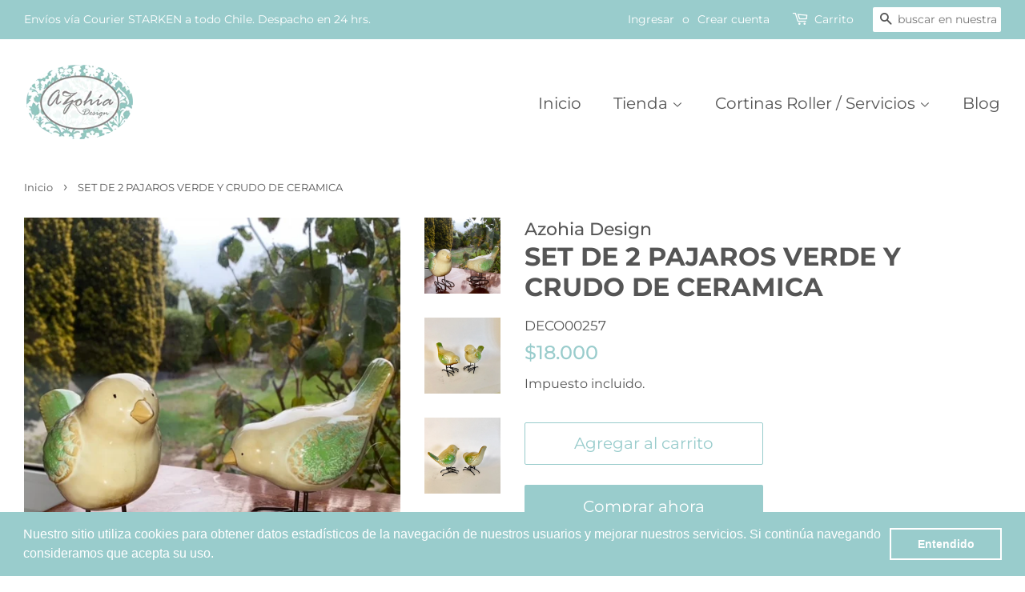

--- FILE ---
content_type: text/html; charset=utf-8
request_url: https://www.azohiadesign.cl/products/set-de-2-pajaros-verde-y-crudo-de-ceramica-con-patas-negras-de-11-5-x-7-x-4-5-cm-ac152
body_size: 18409
content:
<!doctype html>
<html class="no-js">
<head><!--Content in content_for_header -->
<!--LayoutHub-Embed--><meta name="layouthub" /><link rel="stylesheet" href="https://fonts.googleapis.com/css?display=swap&family=Montserrat:100,200,300,400,500,600,700,800,900" /><link rel="stylesheet" type="text/css" href="[data-uri]" media="all">
<!--LH--><!--/LayoutHub-Embed--><!-- Basic page needs ================================================== -->
  <meta charset="utf-8">
  <meta http-equiv="X-UA-Compatible" content="IE=edge,chrome=1">
  <meta name="google-site-verification" content="425jpf9zaJN8vfr2ignkPs-DZ-pUJsxfjJyhxYh886w" />

  
  <link rel="shortcut icon" href="//www.azohiadesign.cl/cdn/shop/files/fav-azohia_32x32.png?v=1613719092" type="image/png" />
  
  
  <!-- Google Tag Manager -->
<script>(function(w,d,s,l,i){w[l]=w[l]||[];w[l].push({'gtm.start':
new Date().getTime(),event:'gtm.js'});var f=d.getElementsByTagName(s)[0],
j=d.createElement(s),dl=l!='dataLayer'?'&l='+l:'';j.async=true;j.src=
'https://www.googletagmanager.com/gtm.js?id='+i+dl;f.parentNode.insertBefore(j,f);
})(window,document,'script','dataLayer','GTM-K65T74S');</script>
<!-- End Google Tag Manager -->
  <meta name="google-site-verification" content="wUvnXwy8gK3Sy5xWMbDdAinCV3ZIRnkoqYWaVOYjoxA" />

  <!-- Title and description ================================================== -->
  <title>
  SET DE 2 PAJAROS VERDE Y CRUDO DE CERAMICA &ndash; Azohia Design
  </title>

  
  <meta name="description" content="﻿Set de 2 pájaros verde y crudo de cerámica con patas negras. Dimensiones: 12 cm de largo x 7 cm de ancho x 11.5 cm de alto c/u">
  

  <!-- Social meta ================================================== -->
  <!-- /snippets/social-meta-tags.liquid -->




<meta property="og:site_name" content="Azohia Design">
<meta property="og:url" content="https://www.azohiadesign.cl/products/set-de-2-pajaros-verde-y-crudo-de-ceramica-con-patas-negras-de-11-5-x-7-x-4-5-cm-ac152">
<meta property="og:title" content="SET DE 2 PAJAROS VERDE Y CRUDO DE CERAMICA">
<meta property="og:type" content="product">
<meta property="og:description" content="﻿Set de 2 pájaros verde y crudo de cerámica con patas negras. Dimensiones: 12 cm de largo x 7 cm de ancho x 11.5 cm de alto c/u">

  <meta property="og:price:amount" content="18.000">
  <meta property="og:price:currency" content="CLP">

<meta property="og:image" content="http://www.azohiadesign.cl/cdn/shop/products/image_3d68da0d-2dd6-4d8e-bf67-7be102af59e3_1200x1200.jpg?v=1650840400"><meta property="og:image" content="http://www.azohiadesign.cl/cdn/shop/products/DECO00257-1_1200x1200.jpg?v=1650840400"><meta property="og:image" content="http://www.azohiadesign.cl/cdn/shop/products/DECO00257-3_1200x1200.jpg?v=1650840400">
<meta property="og:image:secure_url" content="https://www.azohiadesign.cl/cdn/shop/products/image_3d68da0d-2dd6-4d8e-bf67-7be102af59e3_1200x1200.jpg?v=1650840400"><meta property="og:image:secure_url" content="https://www.azohiadesign.cl/cdn/shop/products/DECO00257-1_1200x1200.jpg?v=1650840400"><meta property="og:image:secure_url" content="https://www.azohiadesign.cl/cdn/shop/products/DECO00257-3_1200x1200.jpg?v=1650840400">


<meta name="twitter:card" content="summary_large_image">
<meta name="twitter:title" content="SET DE 2 PAJAROS VERDE Y CRUDO DE CERAMICA">
<meta name="twitter:description" content="﻿Set de 2 pájaros verde y crudo de cerámica con patas negras. Dimensiones: 12 cm de largo x 7 cm de ancho x 11.5 cm de alto c/u">


  <!-- Helpers ================================================== -->
  <link rel="canonical" href="https://www.azohiadesign.cl/products/set-de-2-pajaros-verde-y-crudo-de-ceramica-con-patas-negras-de-11-5-x-7-x-4-5-cm-ac152">
  <meta name="viewport" content="width=device-width,initial-scale=1">
  <meta name="theme-color" content="#99cccc">

  <!-- CSS ================================================== -->
  <link href="//www.azohiadesign.cl/cdn/shop/t/2/assets/timber.scss.css?v=181831061523008582711764316503" rel="stylesheet" type="text/css" media="all" />
  <link href="//www.azohiadesign.cl/cdn/shop/t/2/assets/theme.scss.css?v=56205455022152915381764316503" rel="stylesheet" type="text/css" media="all" />

    
  <script>
    window.theme = window.theme || {};

    var theme = {
      strings: {
        addToCart: "Agregar al carrito",
        soldOut: "Agotado",
        unavailable: "No disponible",
        zoomClose: "Cerrar (esc)",
        zoomPrev: "Anterior (tecla de flecha izquierda)",
        zoomNext: "Siguiente (tecla de flecha derecha)",
        addressError: "No se puede encontrar esa dirección",
        addressNoResults: "No results for that address",
        addressQueryLimit: "Se ha excedido el límite de uso de la API de Google . Considere la posibilidad de actualizar a un \u003ca href=\"https:\/\/developers.google.com\/maps\/premium\/usage-limits\"\u003ePlan Premium\u003c\/a\u003e.",
        authError: "Hubo un problema de autenticación con su cuenta de Google Maps API."
      },
      settings: {
        // Adding some settings to allow the editor to update correctly when they are changed
        enableWideLayout: true,
        typeAccentTransform: false,
        typeAccentSpacing: false,
        baseFontSize: '17px',
        headerBaseFontSize: '32px',
        accentFontSize: '20px'
      },
      variables: {
        mediaQueryMedium: 'screen and (max-width: 768px)',
        bpSmall: false
      },
      moneyFormat: "${{amount_no_decimals_with_comma_separator}}"
    }

    document.documentElement.className = document.documentElement.className.replace('no-js', 'supports-js');
  </script>

  <!-- Header hook for plugins ================================================== -->
  <script>window.performance && window.performance.mark && window.performance.mark('shopify.content_for_header.start');</script><meta name="google-site-verification" content="wUvnXwy8gK3Sy5xWMbDdAinCV3ZIRnkoqYWaVOYjoxA">
<meta name="facebook-domain-verification" content="8fcc2384uf6qtocdmqd5sjnkt7xtfh">
<meta name="facebook-domain-verification" content="8ri39ylqn8h01u5umzezm4x9al8lm9">
<meta id="shopify-digital-wallet" name="shopify-digital-wallet" content="/31666667564/digital_wallets/dialog">
<link rel="alternate" type="application/json+oembed" href="https://www.azohiadesign.cl/products/set-de-2-pajaros-verde-y-crudo-de-ceramica-con-patas-negras-de-11-5-x-7-x-4-5-cm-ac152.oembed">
<script async="async" src="/checkouts/internal/preloads.js?locale=es-CL"></script>
<script id="shopify-features" type="application/json">{"accessToken":"fa833a9094cb9f557eda7c0e8457f268","betas":["rich-media-storefront-analytics"],"domain":"www.azohiadesign.cl","predictiveSearch":true,"shopId":31666667564,"locale":"es"}</script>
<script>var Shopify = Shopify || {};
Shopify.shop = "azohia-design.myshopify.com";
Shopify.locale = "es";
Shopify.currency = {"active":"CLP","rate":"1.0"};
Shopify.country = "CL";
Shopify.theme = {"name":"Minimal","id":89461162028,"schema_name":"Minimal","schema_version":"11.7.8","theme_store_id":380,"role":"main"};
Shopify.theme.handle = "null";
Shopify.theme.style = {"id":null,"handle":null};
Shopify.cdnHost = "www.azohiadesign.cl/cdn";
Shopify.routes = Shopify.routes || {};
Shopify.routes.root = "/";</script>
<script type="module">!function(o){(o.Shopify=o.Shopify||{}).modules=!0}(window);</script>
<script>!function(o){function n(){var o=[];function n(){o.push(Array.prototype.slice.apply(arguments))}return n.q=o,n}var t=o.Shopify=o.Shopify||{};t.loadFeatures=n(),t.autoloadFeatures=n()}(window);</script>
<script id="shop-js-analytics" type="application/json">{"pageType":"product"}</script>
<script defer="defer" async type="module" src="//www.azohiadesign.cl/cdn/shopifycloud/shop-js/modules/v2/client.init-shop-cart-sync_2Gr3Q33f.es.esm.js"></script>
<script defer="defer" async type="module" src="//www.azohiadesign.cl/cdn/shopifycloud/shop-js/modules/v2/chunk.common_noJfOIa7.esm.js"></script>
<script defer="defer" async type="module" src="//www.azohiadesign.cl/cdn/shopifycloud/shop-js/modules/v2/chunk.modal_Deo2FJQo.esm.js"></script>
<script type="module">
  await import("//www.azohiadesign.cl/cdn/shopifycloud/shop-js/modules/v2/client.init-shop-cart-sync_2Gr3Q33f.es.esm.js");
await import("//www.azohiadesign.cl/cdn/shopifycloud/shop-js/modules/v2/chunk.common_noJfOIa7.esm.js");
await import("//www.azohiadesign.cl/cdn/shopifycloud/shop-js/modules/v2/chunk.modal_Deo2FJQo.esm.js");

  window.Shopify.SignInWithShop?.initShopCartSync?.({"fedCMEnabled":true,"windoidEnabled":true});

</script>
<script>(function() {
  var isLoaded = false;
  function asyncLoad() {
    if (isLoaded) return;
    isLoaded = true;
    var urls = ["https:\/\/cdn.shopify.com\/s\/files\/1\/0316\/6666\/7564\/t\/2\/assets\/booster_eu_cookie_31666667564.js?v=1586208429\u0026shop=azohia-design.myshopify.com","https:\/\/app.layouthub.com\/shopify\/layouthub.js?shop=azohia-design.myshopify.com"];
    for (var i = 0; i < urls.length; i++) {
      var s = document.createElement('script');
      s.type = 'text/javascript';
      s.async = true;
      s.src = urls[i];
      var x = document.getElementsByTagName('script')[0];
      x.parentNode.insertBefore(s, x);
    }
  };
  if(window.attachEvent) {
    window.attachEvent('onload', asyncLoad);
  } else {
    window.addEventListener('load', asyncLoad, false);
  }
})();</script>
<script id="__st">var __st={"a":31666667564,"offset":-10800,"reqid":"c1a5c180-b1b3-4c11-be37-4e9f9ea1ab51-1769420146","pageurl":"www.azohiadesign.cl\/products\/set-de-2-pajaros-verde-y-crudo-de-ceramica-con-patas-negras-de-11-5-x-7-x-4-5-cm-ac152","u":"ab135064567a","p":"product","rtyp":"product","rid":6562470559788};</script>
<script>window.ShopifyPaypalV4VisibilityTracking = true;</script>
<script id="captcha-bootstrap">!function(){'use strict';const t='contact',e='account',n='new_comment',o=[[t,t],['blogs',n],['comments',n],[t,'customer']],c=[[e,'customer_login'],[e,'guest_login'],[e,'recover_customer_password'],[e,'create_customer']],r=t=>t.map((([t,e])=>`form[action*='/${t}']:not([data-nocaptcha='true']) input[name='form_type'][value='${e}']`)).join(','),a=t=>()=>t?[...document.querySelectorAll(t)].map((t=>t.form)):[];function s(){const t=[...o],e=r(t);return a(e)}const i='password',u='form_key',d=['recaptcha-v3-token','g-recaptcha-response','h-captcha-response',i],f=()=>{try{return window.sessionStorage}catch{return}},m='__shopify_v',_=t=>t.elements[u];function p(t,e,n=!1){try{const o=window.sessionStorage,c=JSON.parse(o.getItem(e)),{data:r}=function(t){const{data:e,action:n}=t;return t[m]||n?{data:e,action:n}:{data:t,action:n}}(c);for(const[e,n]of Object.entries(r))t.elements[e]&&(t.elements[e].value=n);n&&o.removeItem(e)}catch(o){console.error('form repopulation failed',{error:o})}}const l='form_type',E='cptcha';function T(t){t.dataset[E]=!0}const w=window,h=w.document,L='Shopify',v='ce_forms',y='captcha';let A=!1;((t,e)=>{const n=(g='f06e6c50-85a8-45c8-87d0-21a2b65856fe',I='https://cdn.shopify.com/shopifycloud/storefront-forms-hcaptcha/ce_storefront_forms_captcha_hcaptcha.v1.5.2.iife.js',D={infoText:'Protegido por hCaptcha',privacyText:'Privacidad',termsText:'Términos'},(t,e,n)=>{const o=w[L][v],c=o.bindForm;if(c)return c(t,g,e,D).then(n);var r;o.q.push([[t,g,e,D],n]),r=I,A||(h.body.append(Object.assign(h.createElement('script'),{id:'captcha-provider',async:!0,src:r})),A=!0)});var g,I,D;w[L]=w[L]||{},w[L][v]=w[L][v]||{},w[L][v].q=[],w[L][y]=w[L][y]||{},w[L][y].protect=function(t,e){n(t,void 0,e),T(t)},Object.freeze(w[L][y]),function(t,e,n,w,h,L){const[v,y,A,g]=function(t,e,n){const i=e?o:[],u=t?c:[],d=[...i,...u],f=r(d),m=r(i),_=r(d.filter((([t,e])=>n.includes(e))));return[a(f),a(m),a(_),s()]}(w,h,L),I=t=>{const e=t.target;return e instanceof HTMLFormElement?e:e&&e.form},D=t=>v().includes(t);t.addEventListener('submit',(t=>{const e=I(t);if(!e)return;const n=D(e)&&!e.dataset.hcaptchaBound&&!e.dataset.recaptchaBound,o=_(e),c=g().includes(e)&&(!o||!o.value);(n||c)&&t.preventDefault(),c&&!n&&(function(t){try{if(!f())return;!function(t){const e=f();if(!e)return;const n=_(t);if(!n)return;const o=n.value;o&&e.removeItem(o)}(t);const e=Array.from(Array(32),(()=>Math.random().toString(36)[2])).join('');!function(t,e){_(t)||t.append(Object.assign(document.createElement('input'),{type:'hidden',name:u})),t.elements[u].value=e}(t,e),function(t,e){const n=f();if(!n)return;const o=[...t.querySelectorAll(`input[type='${i}']`)].map((({name:t})=>t)),c=[...d,...o],r={};for(const[a,s]of new FormData(t).entries())c.includes(a)||(r[a]=s);n.setItem(e,JSON.stringify({[m]:1,action:t.action,data:r}))}(t,e)}catch(e){console.error('failed to persist form',e)}}(e),e.submit())}));const S=(t,e)=>{t&&!t.dataset[E]&&(n(t,e.some((e=>e===t))),T(t))};for(const o of['focusin','change'])t.addEventListener(o,(t=>{const e=I(t);D(e)&&S(e,y())}));const B=e.get('form_key'),M=e.get(l),P=B&&M;t.addEventListener('DOMContentLoaded',(()=>{const t=y();if(P)for(const e of t)e.elements[l].value===M&&p(e,B);[...new Set([...A(),...v().filter((t=>'true'===t.dataset.shopifyCaptcha))])].forEach((e=>S(e,t)))}))}(h,new URLSearchParams(w.location.search),n,t,e,['guest_login'])})(!0,!0)}();</script>
<script integrity="sha256-4kQ18oKyAcykRKYeNunJcIwy7WH5gtpwJnB7kiuLZ1E=" data-source-attribution="shopify.loadfeatures" defer="defer" src="//www.azohiadesign.cl/cdn/shopifycloud/storefront/assets/storefront/load_feature-a0a9edcb.js" crossorigin="anonymous"></script>
<script data-source-attribution="shopify.dynamic_checkout.dynamic.init">var Shopify=Shopify||{};Shopify.PaymentButton=Shopify.PaymentButton||{isStorefrontPortableWallets:!0,init:function(){window.Shopify.PaymentButton.init=function(){};var t=document.createElement("script");t.src="https://www.azohiadesign.cl/cdn/shopifycloud/portable-wallets/latest/portable-wallets.es.js",t.type="module",document.head.appendChild(t)}};
</script>
<script data-source-attribution="shopify.dynamic_checkout.buyer_consent">
  function portableWalletsHideBuyerConsent(e){var t=document.getElementById("shopify-buyer-consent"),n=document.getElementById("shopify-subscription-policy-button");t&&n&&(t.classList.add("hidden"),t.setAttribute("aria-hidden","true"),n.removeEventListener("click",e))}function portableWalletsShowBuyerConsent(e){var t=document.getElementById("shopify-buyer-consent"),n=document.getElementById("shopify-subscription-policy-button");t&&n&&(t.classList.remove("hidden"),t.removeAttribute("aria-hidden"),n.addEventListener("click",e))}window.Shopify?.PaymentButton&&(window.Shopify.PaymentButton.hideBuyerConsent=portableWalletsHideBuyerConsent,window.Shopify.PaymentButton.showBuyerConsent=portableWalletsShowBuyerConsent);
</script>
<script>
  function portableWalletsCleanup(e){e&&e.src&&console.error("Failed to load portable wallets script "+e.src);var t=document.querySelectorAll("shopify-accelerated-checkout .shopify-payment-button__skeleton, shopify-accelerated-checkout-cart .wallet-cart-button__skeleton"),e=document.getElementById("shopify-buyer-consent");for(let e=0;e<t.length;e++)t[e].remove();e&&e.remove()}function portableWalletsNotLoadedAsModule(e){e instanceof ErrorEvent&&"string"==typeof e.message&&e.message.includes("import.meta")&&"string"==typeof e.filename&&e.filename.includes("portable-wallets")&&(window.removeEventListener("error",portableWalletsNotLoadedAsModule),window.Shopify.PaymentButton.failedToLoad=e,"loading"===document.readyState?document.addEventListener("DOMContentLoaded",window.Shopify.PaymentButton.init):window.Shopify.PaymentButton.init())}window.addEventListener("error",portableWalletsNotLoadedAsModule);
</script>

<script type="module" src="https://www.azohiadesign.cl/cdn/shopifycloud/portable-wallets/latest/portable-wallets.es.js" onError="portableWalletsCleanup(this)" crossorigin="anonymous"></script>
<script nomodule>
  document.addEventListener("DOMContentLoaded", portableWalletsCleanup);
</script>

<link id="shopify-accelerated-checkout-styles" rel="stylesheet" media="screen" href="https://www.azohiadesign.cl/cdn/shopifycloud/portable-wallets/latest/accelerated-checkout-backwards-compat.css" crossorigin="anonymous">
<style id="shopify-accelerated-checkout-cart">
        #shopify-buyer-consent {
  margin-top: 1em;
  display: inline-block;
  width: 100%;
}

#shopify-buyer-consent.hidden {
  display: none;
}

#shopify-subscription-policy-button {
  background: none;
  border: none;
  padding: 0;
  text-decoration: underline;
  font-size: inherit;
  cursor: pointer;
}

#shopify-subscription-policy-button::before {
  box-shadow: none;
}

      </style>

<script>window.performance && window.performance.mark && window.performance.mark('shopify.content_for_header.end');</script>
 

  <script src="//www.azohiadesign.cl/cdn/shop/t/2/assets/jquery-2.2.3.min.js?v=58211863146907186831583183183" type="text/javascript"></script>

  <script src="//www.azohiadesign.cl/cdn/shop/t/2/assets/lazysizes.min.js?v=155223123402716617051583183183" async="async"></script>

  
  

<!-- Hotjar Tracking Code for https://www.azohiadesign.cl/ -->
<script>
    (function(h,o,t,j,a,r){
        h.hj=h.hj||function(){(h.hj.q=h.hj.q||[]).push(arguments)};
        h._hjSettings={hjid:1821076,hjsv:6};
        a=o.getElementsByTagName('head')[0];
        r=o.createElement('script');r.async=1;
        r.src=t+h._hjSettings.hjid+j+h._hjSettings.hjsv;
        a.appendChild(r);
    })(window,document,'https://static.hotjar.com/c/hotjar-','.js?sv=');
</script>  
 
  
<script src="https://cdn.shopify.com/extensions/8d2c31d3-a828-4daf-820f-80b7f8e01c39/nova-eu-cookie-bar-gdpr-4/assets/nova-cookie-app-embed.js" type="text/javascript" defer="defer"></script>
<link href="https://cdn.shopify.com/extensions/8d2c31d3-a828-4daf-820f-80b7f8e01c39/nova-eu-cookie-bar-gdpr-4/assets/nova-cookie.css" rel="stylesheet" type="text/css" media="all">
<link href="https://monorail-edge.shopifysvc.com" rel="dns-prefetch">
<script>(function(){if ("sendBeacon" in navigator && "performance" in window) {try {var session_token_from_headers = performance.getEntriesByType('navigation')[0].serverTiming.find(x => x.name == '_s').description;} catch {var session_token_from_headers = undefined;}var session_cookie_matches = document.cookie.match(/_shopify_s=([^;]*)/);var session_token_from_cookie = session_cookie_matches && session_cookie_matches.length === 2 ? session_cookie_matches[1] : "";var session_token = session_token_from_headers || session_token_from_cookie || "";function handle_abandonment_event(e) {var entries = performance.getEntries().filter(function(entry) {return /monorail-edge.shopifysvc.com/.test(entry.name);});if (!window.abandonment_tracked && entries.length === 0) {window.abandonment_tracked = true;var currentMs = Date.now();var navigation_start = performance.timing.navigationStart;var payload = {shop_id: 31666667564,url: window.location.href,navigation_start,duration: currentMs - navigation_start,session_token,page_type: "product"};window.navigator.sendBeacon("https://monorail-edge.shopifysvc.com/v1/produce", JSON.stringify({schema_id: "online_store_buyer_site_abandonment/1.1",payload: payload,metadata: {event_created_at_ms: currentMs,event_sent_at_ms: currentMs}}));}}window.addEventListener('pagehide', handle_abandonment_event);}}());</script>
<script id="web-pixels-manager-setup">(function e(e,d,r,n,o){if(void 0===o&&(o={}),!Boolean(null===(a=null===(i=window.Shopify)||void 0===i?void 0:i.analytics)||void 0===a?void 0:a.replayQueue)){var i,a;window.Shopify=window.Shopify||{};var t=window.Shopify;t.analytics=t.analytics||{};var s=t.analytics;s.replayQueue=[],s.publish=function(e,d,r){return s.replayQueue.push([e,d,r]),!0};try{self.performance.mark("wpm:start")}catch(e){}var l=function(){var e={modern:/Edge?\/(1{2}[4-9]|1[2-9]\d|[2-9]\d{2}|\d{4,})\.\d+(\.\d+|)|Firefox\/(1{2}[4-9]|1[2-9]\d|[2-9]\d{2}|\d{4,})\.\d+(\.\d+|)|Chrom(ium|e)\/(9{2}|\d{3,})\.\d+(\.\d+|)|(Maci|X1{2}).+ Version\/(15\.\d+|(1[6-9]|[2-9]\d|\d{3,})\.\d+)([,.]\d+|)( \(\w+\)|)( Mobile\/\w+|) Safari\/|Chrome.+OPR\/(9{2}|\d{3,})\.\d+\.\d+|(CPU[ +]OS|iPhone[ +]OS|CPU[ +]iPhone|CPU IPhone OS|CPU iPad OS)[ +]+(15[._]\d+|(1[6-9]|[2-9]\d|\d{3,})[._]\d+)([._]\d+|)|Android:?[ /-](13[3-9]|1[4-9]\d|[2-9]\d{2}|\d{4,})(\.\d+|)(\.\d+|)|Android.+Firefox\/(13[5-9]|1[4-9]\d|[2-9]\d{2}|\d{4,})\.\d+(\.\d+|)|Android.+Chrom(ium|e)\/(13[3-9]|1[4-9]\d|[2-9]\d{2}|\d{4,})\.\d+(\.\d+|)|SamsungBrowser\/([2-9]\d|\d{3,})\.\d+/,legacy:/Edge?\/(1[6-9]|[2-9]\d|\d{3,})\.\d+(\.\d+|)|Firefox\/(5[4-9]|[6-9]\d|\d{3,})\.\d+(\.\d+|)|Chrom(ium|e)\/(5[1-9]|[6-9]\d|\d{3,})\.\d+(\.\d+|)([\d.]+$|.*Safari\/(?![\d.]+ Edge\/[\d.]+$))|(Maci|X1{2}).+ Version\/(10\.\d+|(1[1-9]|[2-9]\d|\d{3,})\.\d+)([,.]\d+|)( \(\w+\)|)( Mobile\/\w+|) Safari\/|Chrome.+OPR\/(3[89]|[4-9]\d|\d{3,})\.\d+\.\d+|(CPU[ +]OS|iPhone[ +]OS|CPU[ +]iPhone|CPU IPhone OS|CPU iPad OS)[ +]+(10[._]\d+|(1[1-9]|[2-9]\d|\d{3,})[._]\d+)([._]\d+|)|Android:?[ /-](13[3-9]|1[4-9]\d|[2-9]\d{2}|\d{4,})(\.\d+|)(\.\d+|)|Mobile Safari.+OPR\/([89]\d|\d{3,})\.\d+\.\d+|Android.+Firefox\/(13[5-9]|1[4-9]\d|[2-9]\d{2}|\d{4,})\.\d+(\.\d+|)|Android.+Chrom(ium|e)\/(13[3-9]|1[4-9]\d|[2-9]\d{2}|\d{4,})\.\d+(\.\d+|)|Android.+(UC? ?Browser|UCWEB|U3)[ /]?(15\.([5-9]|\d{2,})|(1[6-9]|[2-9]\d|\d{3,})\.\d+)\.\d+|SamsungBrowser\/(5\.\d+|([6-9]|\d{2,})\.\d+)|Android.+MQ{2}Browser\/(14(\.(9|\d{2,})|)|(1[5-9]|[2-9]\d|\d{3,})(\.\d+|))(\.\d+|)|K[Aa][Ii]OS\/(3\.\d+|([4-9]|\d{2,})\.\d+)(\.\d+|)/},d=e.modern,r=e.legacy,n=navigator.userAgent;return n.match(d)?"modern":n.match(r)?"legacy":"unknown"}(),u="modern"===l?"modern":"legacy",c=(null!=n?n:{modern:"",legacy:""})[u],f=function(e){return[e.baseUrl,"/wpm","/b",e.hashVersion,"modern"===e.buildTarget?"m":"l",".js"].join("")}({baseUrl:d,hashVersion:r,buildTarget:u}),m=function(e){var d=e.version,r=e.bundleTarget,n=e.surface,o=e.pageUrl,i=e.monorailEndpoint;return{emit:function(e){var a=e.status,t=e.errorMsg,s=(new Date).getTime(),l=JSON.stringify({metadata:{event_sent_at_ms:s},events:[{schema_id:"web_pixels_manager_load/3.1",payload:{version:d,bundle_target:r,page_url:o,status:a,surface:n,error_msg:t},metadata:{event_created_at_ms:s}}]});if(!i)return console&&console.warn&&console.warn("[Web Pixels Manager] No Monorail endpoint provided, skipping logging."),!1;try{return self.navigator.sendBeacon.bind(self.navigator)(i,l)}catch(e){}var u=new XMLHttpRequest;try{return u.open("POST",i,!0),u.setRequestHeader("Content-Type","text/plain"),u.send(l),!0}catch(e){return console&&console.warn&&console.warn("[Web Pixels Manager] Got an unhandled error while logging to Monorail."),!1}}}}({version:r,bundleTarget:l,surface:e.surface,pageUrl:self.location.href,monorailEndpoint:e.monorailEndpoint});try{o.browserTarget=l,function(e){var d=e.src,r=e.async,n=void 0===r||r,o=e.onload,i=e.onerror,a=e.sri,t=e.scriptDataAttributes,s=void 0===t?{}:t,l=document.createElement("script"),u=document.querySelector("head"),c=document.querySelector("body");if(l.async=n,l.src=d,a&&(l.integrity=a,l.crossOrigin="anonymous"),s)for(var f in s)if(Object.prototype.hasOwnProperty.call(s,f))try{l.dataset[f]=s[f]}catch(e){}if(o&&l.addEventListener("load",o),i&&l.addEventListener("error",i),u)u.appendChild(l);else{if(!c)throw new Error("Did not find a head or body element to append the script");c.appendChild(l)}}({src:f,async:!0,onload:function(){if(!function(){var e,d;return Boolean(null===(d=null===(e=window.Shopify)||void 0===e?void 0:e.analytics)||void 0===d?void 0:d.initialized)}()){var d=window.webPixelsManager.init(e)||void 0;if(d){var r=window.Shopify.analytics;r.replayQueue.forEach((function(e){var r=e[0],n=e[1],o=e[2];d.publishCustomEvent(r,n,o)})),r.replayQueue=[],r.publish=d.publishCustomEvent,r.visitor=d.visitor,r.initialized=!0}}},onerror:function(){return m.emit({status:"failed",errorMsg:"".concat(f," has failed to load")})},sri:function(e){var d=/^sha384-[A-Za-z0-9+/=]+$/;return"string"==typeof e&&d.test(e)}(c)?c:"",scriptDataAttributes:o}),m.emit({status:"loading"})}catch(e){m.emit({status:"failed",errorMsg:(null==e?void 0:e.message)||"Unknown error"})}}})({shopId: 31666667564,storefrontBaseUrl: "https://www.azohiadesign.cl",extensionsBaseUrl: "https://extensions.shopifycdn.com/cdn/shopifycloud/web-pixels-manager",monorailEndpoint: "https://monorail-edge.shopifysvc.com/unstable/produce_batch",surface: "storefront-renderer",enabledBetaFlags: ["2dca8a86"],webPixelsConfigList: [{"id":"459472940","configuration":"{\"config\":\"{\\\"pixel_id\\\":\\\"GT-MJJ5FWG\\\",\\\"target_country\\\":\\\"CL\\\",\\\"gtag_events\\\":[{\\\"type\\\":\\\"purchase\\\",\\\"action_label\\\":\\\"MC-8B4TXDVR5T\\\"},{\\\"type\\\":\\\"page_view\\\",\\\"action_label\\\":\\\"MC-8B4TXDVR5T\\\"},{\\\"type\\\":\\\"view_item\\\",\\\"action_label\\\":\\\"MC-8B4TXDVR5T\\\"}],\\\"enable_monitoring_mode\\\":false}\"}","eventPayloadVersion":"v1","runtimeContext":"OPEN","scriptVersion":"b2a88bafab3e21179ed38636efcd8a93","type":"APP","apiClientId":1780363,"privacyPurposes":[],"dataSharingAdjustments":{"protectedCustomerApprovalScopes":["read_customer_address","read_customer_email","read_customer_name","read_customer_personal_data","read_customer_phone"]}},{"id":"104267820","configuration":"{\"pixel_id\":\"495126005268218\",\"pixel_type\":\"facebook_pixel\",\"metaapp_system_user_token\":\"-\"}","eventPayloadVersion":"v1","runtimeContext":"OPEN","scriptVersion":"ca16bc87fe92b6042fbaa3acc2fbdaa6","type":"APP","apiClientId":2329312,"privacyPurposes":["ANALYTICS","MARKETING","SALE_OF_DATA"],"dataSharingAdjustments":{"protectedCustomerApprovalScopes":["read_customer_address","read_customer_email","read_customer_name","read_customer_personal_data","read_customer_phone"]}},{"id":"56983596","eventPayloadVersion":"v1","runtimeContext":"LAX","scriptVersion":"1","type":"CUSTOM","privacyPurposes":["MARKETING"],"name":"Meta pixel (migrated)"},{"id":"shopify-app-pixel","configuration":"{}","eventPayloadVersion":"v1","runtimeContext":"STRICT","scriptVersion":"0450","apiClientId":"shopify-pixel","type":"APP","privacyPurposes":["ANALYTICS","MARKETING"]},{"id":"shopify-custom-pixel","eventPayloadVersion":"v1","runtimeContext":"LAX","scriptVersion":"0450","apiClientId":"shopify-pixel","type":"CUSTOM","privacyPurposes":["ANALYTICS","MARKETING"]}],isMerchantRequest: false,initData: {"shop":{"name":"Azohia Design","paymentSettings":{"currencyCode":"CLP"},"myshopifyDomain":"azohia-design.myshopify.com","countryCode":"CL","storefrontUrl":"https:\/\/www.azohiadesign.cl"},"customer":null,"cart":null,"checkout":null,"productVariants":[{"price":{"amount":18000.0,"currencyCode":"CLP"},"product":{"title":"SET DE 2 PAJAROS VERDE Y CRUDO DE CERAMICA","vendor":"Azohia Design","id":"6562470559788","untranslatedTitle":"SET DE 2 PAJAROS VERDE Y CRUDO DE CERAMICA","url":"\/products\/set-de-2-pajaros-verde-y-crudo-de-ceramica-con-patas-negras-de-11-5-x-7-x-4-5-cm-ac152","type":"Artículos Decorativos"},"id":"39546277298220","image":{"src":"\/\/www.azohiadesign.cl\/cdn\/shop\/products\/image_3d68da0d-2dd6-4d8e-bf67-7be102af59e3.jpg?v=1650840400"},"sku":"DECO00257","title":"Default Title","untranslatedTitle":"Default Title"}],"purchasingCompany":null},},"https://www.azohiadesign.cl/cdn","fcfee988w5aeb613cpc8e4bc33m6693e112",{"modern":"","legacy":""},{"shopId":"31666667564","storefrontBaseUrl":"https:\/\/www.azohiadesign.cl","extensionBaseUrl":"https:\/\/extensions.shopifycdn.com\/cdn\/shopifycloud\/web-pixels-manager","surface":"storefront-renderer","enabledBetaFlags":"[\"2dca8a86\"]","isMerchantRequest":"false","hashVersion":"fcfee988w5aeb613cpc8e4bc33m6693e112","publish":"custom","events":"[[\"page_viewed\",{}],[\"product_viewed\",{\"productVariant\":{\"price\":{\"amount\":18000.0,\"currencyCode\":\"CLP\"},\"product\":{\"title\":\"SET DE 2 PAJAROS VERDE Y CRUDO DE CERAMICA\",\"vendor\":\"Azohia Design\",\"id\":\"6562470559788\",\"untranslatedTitle\":\"SET DE 2 PAJAROS VERDE Y CRUDO DE CERAMICA\",\"url\":\"\/products\/set-de-2-pajaros-verde-y-crudo-de-ceramica-con-patas-negras-de-11-5-x-7-x-4-5-cm-ac152\",\"type\":\"Artículos Decorativos\"},\"id\":\"39546277298220\",\"image\":{\"src\":\"\/\/www.azohiadesign.cl\/cdn\/shop\/products\/image_3d68da0d-2dd6-4d8e-bf67-7be102af59e3.jpg?v=1650840400\"},\"sku\":\"DECO00257\",\"title\":\"Default Title\",\"untranslatedTitle\":\"Default Title\"}}]]"});</script><script>
  window.ShopifyAnalytics = window.ShopifyAnalytics || {};
  window.ShopifyAnalytics.meta = window.ShopifyAnalytics.meta || {};
  window.ShopifyAnalytics.meta.currency = 'CLP';
  var meta = {"product":{"id":6562470559788,"gid":"gid:\/\/shopify\/Product\/6562470559788","vendor":"Azohia Design","type":"Artículos Decorativos","handle":"set-de-2-pajaros-verde-y-crudo-de-ceramica-con-patas-negras-de-11-5-x-7-x-4-5-cm-ac152","variants":[{"id":39546277298220,"price":1800000,"name":"SET DE 2 PAJAROS VERDE Y CRUDO DE CERAMICA","public_title":null,"sku":"DECO00257"}],"remote":false},"page":{"pageType":"product","resourceType":"product","resourceId":6562470559788,"requestId":"c1a5c180-b1b3-4c11-be37-4e9f9ea1ab51-1769420146"}};
  for (var attr in meta) {
    window.ShopifyAnalytics.meta[attr] = meta[attr];
  }
</script>
<script class="analytics">
  (function () {
    var customDocumentWrite = function(content) {
      var jquery = null;

      if (window.jQuery) {
        jquery = window.jQuery;
      } else if (window.Checkout && window.Checkout.$) {
        jquery = window.Checkout.$;
      }

      if (jquery) {
        jquery('body').append(content);
      }
    };

    var hasLoggedConversion = function(token) {
      if (token) {
        return document.cookie.indexOf('loggedConversion=' + token) !== -1;
      }
      return false;
    }

    var setCookieIfConversion = function(token) {
      if (token) {
        var twoMonthsFromNow = new Date(Date.now());
        twoMonthsFromNow.setMonth(twoMonthsFromNow.getMonth() + 2);

        document.cookie = 'loggedConversion=' + token + '; expires=' + twoMonthsFromNow;
      }
    }

    var trekkie = window.ShopifyAnalytics.lib = window.trekkie = window.trekkie || [];
    if (trekkie.integrations) {
      return;
    }
    trekkie.methods = [
      'identify',
      'page',
      'ready',
      'track',
      'trackForm',
      'trackLink'
    ];
    trekkie.factory = function(method) {
      return function() {
        var args = Array.prototype.slice.call(arguments);
        args.unshift(method);
        trekkie.push(args);
        return trekkie;
      };
    };
    for (var i = 0; i < trekkie.methods.length; i++) {
      var key = trekkie.methods[i];
      trekkie[key] = trekkie.factory(key);
    }
    trekkie.load = function(config) {
      trekkie.config = config || {};
      trekkie.config.initialDocumentCookie = document.cookie;
      var first = document.getElementsByTagName('script')[0];
      var script = document.createElement('script');
      script.type = 'text/javascript';
      script.onerror = function(e) {
        var scriptFallback = document.createElement('script');
        scriptFallback.type = 'text/javascript';
        scriptFallback.onerror = function(error) {
                var Monorail = {
      produce: function produce(monorailDomain, schemaId, payload) {
        var currentMs = new Date().getTime();
        var event = {
          schema_id: schemaId,
          payload: payload,
          metadata: {
            event_created_at_ms: currentMs,
            event_sent_at_ms: currentMs
          }
        };
        return Monorail.sendRequest("https://" + monorailDomain + "/v1/produce", JSON.stringify(event));
      },
      sendRequest: function sendRequest(endpointUrl, payload) {
        // Try the sendBeacon API
        if (window && window.navigator && typeof window.navigator.sendBeacon === 'function' && typeof window.Blob === 'function' && !Monorail.isIos12()) {
          var blobData = new window.Blob([payload], {
            type: 'text/plain'
          });

          if (window.navigator.sendBeacon(endpointUrl, blobData)) {
            return true;
          } // sendBeacon was not successful

        } // XHR beacon

        var xhr = new XMLHttpRequest();

        try {
          xhr.open('POST', endpointUrl);
          xhr.setRequestHeader('Content-Type', 'text/plain');
          xhr.send(payload);
        } catch (e) {
          console.log(e);
        }

        return false;
      },
      isIos12: function isIos12() {
        return window.navigator.userAgent.lastIndexOf('iPhone; CPU iPhone OS 12_') !== -1 || window.navigator.userAgent.lastIndexOf('iPad; CPU OS 12_') !== -1;
      }
    };
    Monorail.produce('monorail-edge.shopifysvc.com',
      'trekkie_storefront_load_errors/1.1',
      {shop_id: 31666667564,
      theme_id: 89461162028,
      app_name: "storefront",
      context_url: window.location.href,
      source_url: "//www.azohiadesign.cl/cdn/s/trekkie.storefront.8d95595f799fbf7e1d32231b9a28fd43b70c67d3.min.js"});

        };
        scriptFallback.async = true;
        scriptFallback.src = '//www.azohiadesign.cl/cdn/s/trekkie.storefront.8d95595f799fbf7e1d32231b9a28fd43b70c67d3.min.js';
        first.parentNode.insertBefore(scriptFallback, first);
      };
      script.async = true;
      script.src = '//www.azohiadesign.cl/cdn/s/trekkie.storefront.8d95595f799fbf7e1d32231b9a28fd43b70c67d3.min.js';
      first.parentNode.insertBefore(script, first);
    };
    trekkie.load(
      {"Trekkie":{"appName":"storefront","development":false,"defaultAttributes":{"shopId":31666667564,"isMerchantRequest":null,"themeId":89461162028,"themeCityHash":"9096507629550346844","contentLanguage":"es","currency":"CLP","eventMetadataId":"ae967e36-e382-4556-8f26-d99f8dfe0ae8"},"isServerSideCookieWritingEnabled":true,"monorailRegion":"shop_domain","enabledBetaFlags":["65f19447"]},"Session Attribution":{},"S2S":{"facebookCapiEnabled":true,"source":"trekkie-storefront-renderer","apiClientId":580111}}
    );

    var loaded = false;
    trekkie.ready(function() {
      if (loaded) return;
      loaded = true;

      window.ShopifyAnalytics.lib = window.trekkie;

      var originalDocumentWrite = document.write;
      document.write = customDocumentWrite;
      try { window.ShopifyAnalytics.merchantGoogleAnalytics.call(this); } catch(error) {};
      document.write = originalDocumentWrite;

      window.ShopifyAnalytics.lib.page(null,{"pageType":"product","resourceType":"product","resourceId":6562470559788,"requestId":"c1a5c180-b1b3-4c11-be37-4e9f9ea1ab51-1769420146","shopifyEmitted":true});

      var match = window.location.pathname.match(/checkouts\/(.+)\/(thank_you|post_purchase)/)
      var token = match? match[1]: undefined;
      if (!hasLoggedConversion(token)) {
        setCookieIfConversion(token);
        window.ShopifyAnalytics.lib.track("Viewed Product",{"currency":"CLP","variantId":39546277298220,"productId":6562470559788,"productGid":"gid:\/\/shopify\/Product\/6562470559788","name":"SET DE 2 PAJAROS VERDE Y CRUDO DE CERAMICA","price":"18000","sku":"DECO00257","brand":"Azohia Design","variant":null,"category":"Artículos Decorativos","nonInteraction":true,"remote":false},undefined,undefined,{"shopifyEmitted":true});
      window.ShopifyAnalytics.lib.track("monorail:\/\/trekkie_storefront_viewed_product\/1.1",{"currency":"CLP","variantId":39546277298220,"productId":6562470559788,"productGid":"gid:\/\/shopify\/Product\/6562470559788","name":"SET DE 2 PAJAROS VERDE Y CRUDO DE CERAMICA","price":"18000","sku":"DECO00257","brand":"Azohia Design","variant":null,"category":"Artículos Decorativos","nonInteraction":true,"remote":false,"referer":"https:\/\/www.azohiadesign.cl\/products\/set-de-2-pajaros-verde-y-crudo-de-ceramica-con-patas-negras-de-11-5-x-7-x-4-5-cm-ac152"});
      }
    });


        var eventsListenerScript = document.createElement('script');
        eventsListenerScript.async = true;
        eventsListenerScript.src = "//www.azohiadesign.cl/cdn/shopifycloud/storefront/assets/shop_events_listener-3da45d37.js";
        document.getElementsByTagName('head')[0].appendChild(eventsListenerScript);

})();</script>
  <script>
  if (!window.ga || (window.ga && typeof window.ga !== 'function')) {
    window.ga = function ga() {
      (window.ga.q = window.ga.q || []).push(arguments);
      if (window.Shopify && window.Shopify.analytics && typeof window.Shopify.analytics.publish === 'function') {
        window.Shopify.analytics.publish("ga_stub_called", {}, {sendTo: "google_osp_migration"});
      }
      console.error("Shopify's Google Analytics stub called with:", Array.from(arguments), "\nSee https://help.shopify.com/manual/promoting-marketing/pixels/pixel-migration#google for more information.");
    };
    if (window.Shopify && window.Shopify.analytics && typeof window.Shopify.analytics.publish === 'function') {
      window.Shopify.analytics.publish("ga_stub_initialized", {}, {sendTo: "google_osp_migration"});
    }
  }
</script>
<script
  defer
  src="https://www.azohiadesign.cl/cdn/shopifycloud/perf-kit/shopify-perf-kit-3.0.4.min.js"
  data-application="storefront-renderer"
  data-shop-id="31666667564"
  data-render-region="gcp-us-east1"
  data-page-type="product"
  data-theme-instance-id="89461162028"
  data-theme-name="Minimal"
  data-theme-version="11.7.8"
  data-monorail-region="shop_domain"
  data-resource-timing-sampling-rate="10"
  data-shs="true"
  data-shs-beacon="true"
  data-shs-export-with-fetch="true"
  data-shs-logs-sample-rate="1"
  data-shs-beacon-endpoint="https://www.azohiadesign.cl/api/collect"
></script>
</head>

<body id="set-de-2-pajaros-verde-y-crudo-de-ceramica" class="template-product">

  <div id="shopify-section-header" class="shopify-section"><style>
  .logo__image-wrapper {
    max-width: 140px;
  }
  /*================= If logo is above navigation ================== */
  

  /*============ If logo is on the same line as navigation ============ */
  


  
    @media screen and (min-width: 769px) {
      .site-nav {
        text-align: right!important;
      }
    }
  
</style>

<div data-section-id="header" data-section-type="header-section">
  <div class="header-bar">
    <div class="wrapper medium-down--hide">
      <div class="post-large--display-table">

        
          <div class="header-bar__left post-large--display-table-cell">

            

            

            
              <div class="header-bar__module header-bar__message">
                
                  Envíos vía Courier STARKEN a todo Chile. Despacho en 24 hrs.
                
              </div>
            

          </div>
        

        <div class="header-bar__right post-large--display-table-cell">

          
            <ul class="header-bar__module header-bar__module--list">
              
                <li>
                  <a href="https://shopify.com/31666667564/account?locale=es&amp;region_country=CL" id="customer_login_link">Ingresar</a>
                </li>
                <li>o</li>
                <li>
                  <a href="https://shopify.com/31666667564/account?locale=es" id="customer_register_link">Crear cuenta</a>
                </li>
              
            </ul>
          

          <div class="header-bar__module">
            <span class="header-bar__sep" aria-hidden="true"></span>
            <a href="/cart" class="cart-page-link">
              <span class="icon icon-cart header-bar__cart-icon" aria-hidden="true"></span>
            </a>
          </div>

          <div class="header-bar__module">
            <a href="/cart" class="cart-page-link">
              Carrito
              <span class="cart-count header-bar__cart-count hidden-count">0</span>
            </a>
          </div>

          
            
              <div class="header-bar__module header-bar__search">
                


  <form action="/search" method="get" class="header-bar__search-form clearfix" role="search">
    
    <button type="submit" class="btn btn--search icon-fallback-text header-bar__search-submit">
      <span class="icon icon-search" aria-hidden="true"></span>
      <span class="fallback-text">Buscar</span>
    </button>
    <input type="search" name="q" value="" aria-label="buscar en nuestra tienda" class="header-bar__search-input" placeholder="buscar en nuestra tienda">
  </form>


              </div>
            
          

        </div>
      </div>
    </div>

    <div class="wrapper post-large--hide announcement-bar--mobile">
      
        
          <span>Envíos vía Courier STARKEN a todo Chile. Despacho en 24 hrs.</span>
        
      
    </div>

    <div class="wrapper post-large--hide">
      
        <button type="button" class="mobile-nav-trigger" id="MobileNavTrigger" aria-controls="MobileNav" aria-expanded="false">
          <span class="icon icon-hamburger" aria-hidden="true"></span>
          Más
        </button>
      
      <a href="/cart" class="cart-page-link mobile-cart-page-link">
        <span class="icon icon-cart header-bar__cart-icon" aria-hidden="true"></span>
        Carrito <span class="cart-count hidden-count">0</span>
      </a>
    </div>
    <nav role="navigation">
  <ul id="MobileNav" class="mobile-nav post-large--hide">
    
      
        <li class="mobile-nav__link">
          <a
            href="/"
            class="mobile-nav"
            >
            Inicio
          </a>
        </li>
      
    
      
        
        <li class="mobile-nav__link" aria-haspopup="true">
          <a
            href="/pages/tienda"
            class="mobile-nav__sublist-trigger"
            aria-controls="MobileNav-Parent-2"
            aria-expanded="false">
            Tienda
            <span class="icon-fallback-text mobile-nav__sublist-expand" aria-hidden="true">
  <span class="icon icon-plus" aria-hidden="true"></span>
  <span class="fallback-text">+</span>
</span>
<span class="icon-fallback-text mobile-nav__sublist-contract" aria-hidden="true">
  <span class="icon icon-minus" aria-hidden="true"></span>
  <span class="fallback-text">-</span>
</span>

          </a>
          <ul
            id="MobileNav-Parent-2"
            class="mobile-nav__sublist">
            
            
              
                
                <li class="mobile-nav__sublist-link">
                  <a
                    href="/pages/iluminacion"
                    class="mobile-nav__sublist-trigger"
                    aria-controls="MobileNav-Child-2-1"
                    aria-expanded="false"
                    >
                    Iluminación
                    <span class="icon-fallback-text mobile-nav__sublist-expand" aria-hidden="true">
  <span class="icon icon-plus" aria-hidden="true"></span>
  <span class="fallback-text">+</span>
</span>
<span class="icon-fallback-text mobile-nav__sublist-contract" aria-hidden="true">
  <span class="icon icon-minus" aria-hidden="true"></span>
  <span class="fallback-text">-</span>
</span>

                  </a>
                  <ul
                    id="MobileNav-Child-2-1"
                    class="mobile-nav__sublist mobile-nav__sublist--grandchilds">
                    
                      <li class="mobile-nav__sublist-link">
                        <a
                          href="/collections/apliques"
                          >
                          Apliques
                        </a>
                      </li>
                    
                      <li class="mobile-nav__sublist-link">
                        <a
                          href="/collections/lamparas-colgantes"
                          >
                          Lámparas Colgantes
                        </a>
                      </li>
                    
                      <li class="mobile-nav__sublist-link">
                        <a
                          href="/collections/lamparas-de-mesa"
                          >
                          Lámparas de Mesa
                        </a>
                      </li>
                    
                      <li class="mobile-nav__sublist-link">
                        <a
                          href="/collections/lamparas-de-velador"
                          >
                          Lámparas de Velador
                        </a>
                      </li>
                    
                      <li class="mobile-nav__sublist-link">
                        <a
                          href="/collections/accesorios-de-iluminacion"
                          >
                          Accesorios de Iluminación
                        </a>
                      </li>
                    
                      <li class="mobile-nav__sublist-link">
                        <a
                          href="/collections/pantallas"
                          >
                          Pantallas
                        </a>
                      </li>
                    
                      <li class="mobile-nav__sublist-link">
                        <a
                          href="/collections/lamparas-de-pie"
                          >
                          Lámparas de pie
                        </a>
                      </li>
                    
                  </ul>
                </li>
              
            
              
                
                <li class="mobile-nav__sublist-link">
                  <a
                    href="/pages/objetos-de-decoracion"
                    class="mobile-nav__sublist-trigger"
                    aria-controls="MobileNav-Child-2-2"
                    aria-expanded="false"
                    >
                    Objetos de Decoración
                    <span class="icon-fallback-text mobile-nav__sublist-expand" aria-hidden="true">
  <span class="icon icon-plus" aria-hidden="true"></span>
  <span class="fallback-text">+</span>
</span>
<span class="icon-fallback-text mobile-nav__sublist-contract" aria-hidden="true">
  <span class="icon icon-minus" aria-hidden="true"></span>
  <span class="fallback-text">-</span>
</span>

                  </a>
                  <ul
                    id="MobileNav-Child-2-2"
                    class="mobile-nav__sublist mobile-nav__sublist--grandchilds">
                    
                      <li class="mobile-nav__sublist-link">
                        <a
                          href="/collections/articulos-decorativos"
                          >
                          Artículos Decorativos
                        </a>
                      </li>
                    
                      <li class="mobile-nav__sublist-link">
                        <a
                          href="/collections/cocina-y-bano"
                          >
                          Cocina y Baño
                        </a>
                      </li>
                    
                      <li class="mobile-nav__sublist-link">
                        <a
                          href="/collections/cuadros-y-espejos"
                          >
                          Cuadros y Espejos
                        </a>
                      </li>
                    
                      <li class="mobile-nav__sublist-link">
                        <a
                          href="/collections/jarrones-y-maceteros"
                          >
                          Jarrones y Maceteros
                        </a>
                      </li>
                    
                      <li class="mobile-nav__sublist-link">
                        <a
                          href="/collections/murales-metalicos"
                          >
                          Murales Metálicos
                        </a>
                      </li>
                    
                      <li class="mobile-nav__sublist-link">
                        <a
                          href="/collections/percheros"
                          >
                          Percheros
                        </a>
                      </li>
                    
                      <li class="mobile-nav__sublist-link">
                        <a
                          href="/collections/platos-y-bandejas"
                          >
                          Platos y Bandejas
                        </a>
                      </li>
                    
                      <li class="mobile-nav__sublist-link">
                        <a
                          href="/collections/productos-marinos"
                          >
                          Productos Marinos
                        </a>
                      </li>
                    
                      <li class="mobile-nav__sublist-link">
                        <a
                          href="/collections/relojes"
                          >
                          Relojes
                        </a>
                      </li>
                    
                  </ul>
                </li>
              
            
              
                
                <li class="mobile-nav__sublist-link">
                  <a
                    href="/pages/textil"
                    class="mobile-nav__sublist-trigger"
                    aria-controls="MobileNav-Child-2-3"
                    aria-expanded="false"
                    >
                    Textil
                    <span class="icon-fallback-text mobile-nav__sublist-expand" aria-hidden="true">
  <span class="icon icon-plus" aria-hidden="true"></span>
  <span class="fallback-text">+</span>
</span>
<span class="icon-fallback-text mobile-nav__sublist-contract" aria-hidden="true">
  <span class="icon icon-minus" aria-hidden="true"></span>
  <span class="fallback-text">-</span>
</span>

                  </a>
                  <ul
                    id="MobileNav-Child-2-3"
                    class="mobile-nav__sublist mobile-nav__sublist--grandchilds">
                    
                      <li class="mobile-nav__sublist-link">
                        <a
                          href="/collections/alfombras"
                          >
                          Alfombras
                        </a>
                      </li>
                    
                      <li class="mobile-nav__sublist-link">
                        <a
                          href="/collections/bajadas-de-cama"
                          >
                          Bajadas de Cama
                        </a>
                      </li>
                    
                      <li class="mobile-nav__sublist-link">
                        <a
                          href="/collections/caminos-de-mesa"
                          >
                          Caminos de Mesa
                        </a>
                      </li>
                    
                      <li class="mobile-nav__sublist-link">
                        <a
                          href="/collections/cojines"
                          >
                          Cojines
                        </a>
                      </li>
                    
                      <li class="mobile-nav__sublist-link">
                        <a
                          href="/collections/mantas-azohia"
                          >
                          Mantas
                        </a>
                      </li>
                    
                      <li class="mobile-nav__sublist-link">
                        <a
                          href="/collections/telas-y-tapices"
                          >
                          Telas y Tapices
                        </a>
                      </li>
                    
                  </ul>
                </li>
              
            
              
                <li class="mobile-nav__sublist-link">
                  <a
                    href="/collections/muebles"
                    >
                    Muebles
                  </a>
                </li>
              
            
          </ul>
        </li>
      
    
      
        
        <li class="mobile-nav__link" aria-haspopup="true">
          <a
            href="/pages/servicios-de-decoracion"
            class="mobile-nav__sublist-trigger"
            aria-controls="MobileNav-Parent-3"
            aria-expanded="false">
            Cortinas Roller / Servicios
            <span class="icon-fallback-text mobile-nav__sublist-expand" aria-hidden="true">
  <span class="icon icon-plus" aria-hidden="true"></span>
  <span class="fallback-text">+</span>
</span>
<span class="icon-fallback-text mobile-nav__sublist-contract" aria-hidden="true">
  <span class="icon icon-minus" aria-hidden="true"></span>
  <span class="fallback-text">-</span>
</span>

          </a>
          <ul
            id="MobileNav-Parent-3"
            class="mobile-nav__sublist">
            
            
              
                <li class="mobile-nav__sublist-link">
                  <a
                    href="/pages/servicios-de-decoracion"
                    >
                    Servicios de Decoración
                  </a>
                </li>
              
            
              
                <li class="mobile-nav__sublist-link">
                  <a
                    href="/pages/representacion-productos-arquitectura"
                    >
                    Representación Productos Arquitectura
                  </a>
                </li>
              
            
          </ul>
        </li>
      
    
      
        <li class="mobile-nav__link">
          <a
            href="/blogs/tendencias"
            class="mobile-nav"
            >
            Blog
          </a>
        </li>
      
    

    
      
        <li class="mobile-nav__link">
          <a href="https://shopify.com/31666667564/account?locale=es&amp;region_country=CL" id="customer_login_link">Ingresar</a>
        </li>
        <li class="mobile-nav__link">
          <a href="https://shopify.com/31666667564/account?locale=es" id="customer_register_link">Crear cuenta</a>
        </li>
      
    

    <li class="mobile-nav__link">
      
        <div class="header-bar__module header-bar__search">
          


  <form action="/search" method="get" class="header-bar__search-form clearfix" role="search">
    
    <button type="submit" class="btn btn--search icon-fallback-text header-bar__search-submit">
      <span class="icon icon-search" aria-hidden="true"></span>
      <span class="fallback-text">Buscar</span>
    </button>
    <input type="search" name="q" value="" aria-label="buscar en nuestra tienda" class="header-bar__search-input" placeholder="buscar en nuestra tienda">
  </form>


        </div>
      
    </li>
  </ul>
</nav>

  </div>

  <header class="site-header" role="banner">
    <div class="wrapper">

      
        <div class="grid--full post-large--display-table">
          <div class="grid__item post-large--one-third post-large--display-table-cell">
            
              <div class="h1 site-header__logo" itemscope itemtype="http://schema.org/Organization">
            
              
                <noscript>
                  
                  <div class="logo__image-wrapper">
                    <img src="//www.azohiadesign.cl/cdn/shop/files/logo-azohia_140x.png?v=1613719089" alt="Azohia Design" />
                  </div>
                </noscript>
                <div class="logo__image-wrapper supports-js">
                  <a href="/" itemprop="url" style="padding-top:71.42857142857143%;">
                    
                    <img class="logo__image lazyload"
                         src="//www.azohiadesign.cl/cdn/shop/files/logo-azohia_300x300.png?v=1613719089"
                         data-src="//www.azohiadesign.cl/cdn/shop/files/logo-azohia_{width}x.png?v=1613719089"
                         data-widths="[120, 180, 360, 540, 720, 900, 1080, 1296, 1512, 1728, 1944, 2048]"
                         data-aspectratio="1.4"
                         data-sizes="auto"
                         alt="Azohia Design"
                         itemprop="logo">
                  </a>
                </div>
              
            
              </div>
            
          </div>
          <div class="grid__item post-large--two-thirds post-large--display-table-cell medium-down--hide">
            
<nav>
  <ul class="site-nav" id="AccessibleNav">
    
      
        <li>
          <a
            href="/"
            class="site-nav__link"
            data-meganav-type="child"
            >
              Inicio
          </a>
        </li>
      
    
      
      
        <li
          class="site-nav--has-dropdown "
          aria-haspopup="true">
          <a
            href="/pages/tienda"
            class="site-nav__link"
            data-meganav-type="parent"
            aria-controls="MenuParent-2"
            aria-expanded="false"
            >
              Tienda
              <span class="icon icon-arrow-down" aria-hidden="true"></span>
          </a>
          <ul
            id="MenuParent-2"
            class="site-nav__dropdown site-nav--has-grandchildren"
            data-meganav-dropdown>
            
              
              
                <li
                  class="site-nav--has-dropdown site-nav--has-dropdown-grandchild "
                  aria-haspopup="true">
                  <a
                    href="/pages/iluminacion"
                    class="site-nav__link"
                    aria-controls="MenuChildren-2-1"
                    data-meganav-type="parent"
                    
                    tabindex="-1">
                      Iluminación
                      <span class="icon icon-arrow-down" aria-hidden="true"></span>
                  </a>
                  <ul
                    id="MenuChildren-2-1"
                    class="site-nav__dropdown-grandchild"
                    data-meganav-dropdown>
                    
                      <li>
                        <a
                          href="/collections/apliques"
                          class="site-nav__link"
                          data-meganav-type="child"
                          
                          tabindex="-1">
                            Apliques
                          </a>
                      </li>
                    
                      <li>
                        <a
                          href="/collections/lamparas-colgantes"
                          class="site-nav__link"
                          data-meganav-type="child"
                          
                          tabindex="-1">
                            Lámparas Colgantes
                          </a>
                      </li>
                    
                      <li>
                        <a
                          href="/collections/lamparas-de-mesa"
                          class="site-nav__link"
                          data-meganav-type="child"
                          
                          tabindex="-1">
                            Lámparas de Mesa
                          </a>
                      </li>
                    
                      <li>
                        <a
                          href="/collections/lamparas-de-velador"
                          class="site-nav__link"
                          data-meganav-type="child"
                          
                          tabindex="-1">
                            Lámparas de Velador
                          </a>
                      </li>
                    
                      <li>
                        <a
                          href="/collections/accesorios-de-iluminacion"
                          class="site-nav__link"
                          data-meganav-type="child"
                          
                          tabindex="-1">
                            Accesorios de Iluminación
                          </a>
                      </li>
                    
                      <li>
                        <a
                          href="/collections/pantallas"
                          class="site-nav__link"
                          data-meganav-type="child"
                          
                          tabindex="-1">
                            Pantallas
                          </a>
                      </li>
                    
                      <li>
                        <a
                          href="/collections/lamparas-de-pie"
                          class="site-nav__link"
                          data-meganav-type="child"
                          
                          tabindex="-1">
                            Lámparas de pie
                          </a>
                      </li>
                    
                  </ul>
                </li>
              
            
              
              
                <li
                  class="site-nav--has-dropdown site-nav--has-dropdown-grandchild "
                  aria-haspopup="true">
                  <a
                    href="/pages/objetos-de-decoracion"
                    class="site-nav__link"
                    aria-controls="MenuChildren-2-2"
                    data-meganav-type="parent"
                    
                    tabindex="-1">
                      Objetos de Decoración
                      <span class="icon icon-arrow-down" aria-hidden="true"></span>
                  </a>
                  <ul
                    id="MenuChildren-2-2"
                    class="site-nav__dropdown-grandchild"
                    data-meganav-dropdown>
                    
                      <li>
                        <a
                          href="/collections/articulos-decorativos"
                          class="site-nav__link"
                          data-meganav-type="child"
                          
                          tabindex="-1">
                            Artículos Decorativos
                          </a>
                      </li>
                    
                      <li>
                        <a
                          href="/collections/cocina-y-bano"
                          class="site-nav__link"
                          data-meganav-type="child"
                          
                          tabindex="-1">
                            Cocina y Baño
                          </a>
                      </li>
                    
                      <li>
                        <a
                          href="/collections/cuadros-y-espejos"
                          class="site-nav__link"
                          data-meganav-type="child"
                          
                          tabindex="-1">
                            Cuadros y Espejos
                          </a>
                      </li>
                    
                      <li>
                        <a
                          href="/collections/jarrones-y-maceteros"
                          class="site-nav__link"
                          data-meganav-type="child"
                          
                          tabindex="-1">
                            Jarrones y Maceteros
                          </a>
                      </li>
                    
                      <li>
                        <a
                          href="/collections/murales-metalicos"
                          class="site-nav__link"
                          data-meganav-type="child"
                          
                          tabindex="-1">
                            Murales Metálicos
                          </a>
                      </li>
                    
                      <li>
                        <a
                          href="/collections/percheros"
                          class="site-nav__link"
                          data-meganav-type="child"
                          
                          tabindex="-1">
                            Percheros
                          </a>
                      </li>
                    
                      <li>
                        <a
                          href="/collections/platos-y-bandejas"
                          class="site-nav__link"
                          data-meganav-type="child"
                          
                          tabindex="-1">
                            Platos y Bandejas
                          </a>
                      </li>
                    
                      <li>
                        <a
                          href="/collections/productos-marinos"
                          class="site-nav__link"
                          data-meganav-type="child"
                          
                          tabindex="-1">
                            Productos Marinos
                          </a>
                      </li>
                    
                      <li>
                        <a
                          href="/collections/relojes"
                          class="site-nav__link"
                          data-meganav-type="child"
                          
                          tabindex="-1">
                            Relojes
                          </a>
                      </li>
                    
                  </ul>
                </li>
              
            
              
              
                <li
                  class="site-nav--has-dropdown site-nav--has-dropdown-grandchild "
                  aria-haspopup="true">
                  <a
                    href="/pages/textil"
                    class="site-nav__link"
                    aria-controls="MenuChildren-2-3"
                    data-meganav-type="parent"
                    
                    tabindex="-1">
                      Textil
                      <span class="icon icon-arrow-down" aria-hidden="true"></span>
                  </a>
                  <ul
                    id="MenuChildren-2-3"
                    class="site-nav__dropdown-grandchild"
                    data-meganav-dropdown>
                    
                      <li>
                        <a
                          href="/collections/alfombras"
                          class="site-nav__link"
                          data-meganav-type="child"
                          
                          tabindex="-1">
                            Alfombras
                          </a>
                      </li>
                    
                      <li>
                        <a
                          href="/collections/bajadas-de-cama"
                          class="site-nav__link"
                          data-meganav-type="child"
                          
                          tabindex="-1">
                            Bajadas de Cama
                          </a>
                      </li>
                    
                      <li>
                        <a
                          href="/collections/caminos-de-mesa"
                          class="site-nav__link"
                          data-meganav-type="child"
                          
                          tabindex="-1">
                            Caminos de Mesa
                          </a>
                      </li>
                    
                      <li>
                        <a
                          href="/collections/cojines"
                          class="site-nav__link"
                          data-meganav-type="child"
                          
                          tabindex="-1">
                            Cojines
                          </a>
                      </li>
                    
                      <li>
                        <a
                          href="/collections/mantas-azohia"
                          class="site-nav__link"
                          data-meganav-type="child"
                          
                          tabindex="-1">
                            Mantas
                          </a>
                      </li>
                    
                      <li>
                        <a
                          href="/collections/telas-y-tapices"
                          class="site-nav__link"
                          data-meganav-type="child"
                          
                          tabindex="-1">
                            Telas y Tapices
                          </a>
                      </li>
                    
                  </ul>
                </li>
              
            
              
                <li>
                  <a
                    href="/collections/muebles"
                    class="site-nav__link"
                    data-meganav-type="child"
                    
                    tabindex="-1">
                      Muebles
                  </a>
                </li>
              
            
          </ul>
        </li>
      
    
      
      
        <li
          class="site-nav--has-dropdown "
          aria-haspopup="true">
          <a
            href="/pages/servicios-de-decoracion"
            class="site-nav__link"
            data-meganav-type="parent"
            aria-controls="MenuParent-3"
            aria-expanded="false"
            >
              Cortinas Roller / Servicios
              <span class="icon icon-arrow-down" aria-hidden="true"></span>
          </a>
          <ul
            id="MenuParent-3"
            class="site-nav__dropdown "
            data-meganav-dropdown>
            
              
                <li>
                  <a
                    href="/pages/servicios-de-decoracion"
                    class="site-nav__link"
                    data-meganav-type="child"
                    
                    tabindex="-1">
                      Servicios de Decoración
                  </a>
                </li>
              
            
              
                <li>
                  <a
                    href="/pages/representacion-productos-arquitectura"
                    class="site-nav__link"
                    data-meganav-type="child"
                    
                    tabindex="-1">
                      Representación Productos Arquitectura
                  </a>
                </li>
              
            
          </ul>
        </li>
      
    
      
        <li>
          <a
            href="/blogs/tendencias"
            class="site-nav__link"
            data-meganav-type="child"
            >
              Blog
          </a>
        </li>
      
    
  </ul>
</nav>

          </div>
        </div>
      

    </div>
  </header>
</div>



</div>

  <main class="wrapper main-content" role="main">
    <div class="grid">
        <div class="grid__item">
          <!--LayoutHub-Workspace-Start-->

<div id="shopify-section-product-template" class="shopify-section"><div itemscope itemtype="http://schema.org/Product" id="ProductSection" data-section-id="product-template" data-section-type="product-template" data-image-zoom-type="lightbox" data-show-extra-tab="false" data-extra-tab-content="" data-enable-history-state="true">

  

  

  <meta itemprop="url" content="https://www.azohiadesign.cl/products/set-de-2-pajaros-verde-y-crudo-de-ceramica-con-patas-negras-de-11-5-x-7-x-4-5-cm-ac152">
  <meta itemprop="image" content="//www.azohiadesign.cl/cdn/shop/products/image_3d68da0d-2dd6-4d8e-bf67-7be102af59e3_grande.jpg?v=1650840400">

  <div class="section-header section-header--breadcrumb">
    

<nav class="breadcrumb" role="navigation" aria-label="breadcrumbs">
  <a href="/" title="Volver a la portada">Inicio</a>

  

    
    <span aria-hidden="true" class="breadcrumb__sep">&rsaquo;</span>
    <span>SET DE 2 PAJAROS VERDE Y CRUDO DE CERAMICA</span>

  
</nav>


  </div>

  <div class="product-single">
    <div class="grid product-single__hero">
      <div class="grid__item post-large--one-half">

        

          <div class="grid">

            <div class="grid__item four-fifths product-single__photos" id="ProductPhoto">
              

              
                
                
<style>
  

  #ProductImage-30155972182060 {
    max-width: 640px;
    max-height: 640px;
  }
  #ProductImageWrapper-30155972182060 {
    max-width: 640px;
  }
</style>


                <div id="ProductImageWrapper-30155972182060" class="product-single__image-wrapper supports-js zoom-lightbox" data-image-id="30155972182060">
                  <div style="padding-top:100.0%;">
                    <img id="ProductImage-30155972182060"
                         class="product-single__image lazyload"
                         src="//www.azohiadesign.cl/cdn/shop/products/image_3d68da0d-2dd6-4d8e-bf67-7be102af59e3_300x300.jpg?v=1650840400"
                         data-src="//www.azohiadesign.cl/cdn/shop/products/image_3d68da0d-2dd6-4d8e-bf67-7be102af59e3_{width}x.jpg?v=1650840400"
                         data-widths="[180, 370, 540, 740, 900, 1080, 1296, 1512, 1728, 2048]"
                         data-aspectratio="1.0"
                         data-sizes="auto"
                         
                         alt="SET DE 2 PAJAROS VERDE Y CRUDO DE CERAMICA">
                  </div>
                </div>
              
                
                
<style>
  

  #ProductImage-28248497160236 {
    max-width: 700px;
    max-height: 700.0px;
  }
  #ProductImageWrapper-28248497160236 {
    max-width: 700px;
  }
</style>


                <div id="ProductImageWrapper-28248497160236" class="product-single__image-wrapper supports-js hide zoom-lightbox" data-image-id="28248497160236">
                  <div style="padding-top:100.0%;">
                    <img id="ProductImage-28248497160236"
                         class="product-single__image lazyload lazypreload"
                         
                         data-src="//www.azohiadesign.cl/cdn/shop/products/DECO00257-1_{width}x.jpg?v=1650840400"
                         data-widths="[180, 370, 540, 740, 900, 1080, 1296, 1512, 1728, 2048]"
                         data-aspectratio="1.0"
                         data-sizes="auto"
                         
                         alt="SET DE 2 PAJAROS VERDE Y CRUDO DE CERAMICA">
                  </div>
                </div>
              
                
                
<style>
  

  #ProductImage-28248497094700 {
    max-width: 700px;
    max-height: 700.0px;
  }
  #ProductImageWrapper-28248497094700 {
    max-width: 700px;
  }
</style>


                <div id="ProductImageWrapper-28248497094700" class="product-single__image-wrapper supports-js hide zoom-lightbox" data-image-id="28248497094700">
                  <div style="padding-top:100.0%;">
                    <img id="ProductImage-28248497094700"
                         class="product-single__image lazyload lazypreload"
                         
                         data-src="//www.azohiadesign.cl/cdn/shop/products/DECO00257-3_{width}x.jpg?v=1650840400"
                         data-widths="[180, 370, 540, 740, 900, 1080, 1296, 1512, 1728, 2048]"
                         data-aspectratio="1.0"
                         data-sizes="auto"
                         
                         alt="SET DE 2 PAJAROS VERDE Y CRUDO DE CERAMICA">
                  </div>
                </div>
              

              <noscript>
                <img src="//www.azohiadesign.cl/cdn/shop/products/image_3d68da0d-2dd6-4d8e-bf67-7be102af59e3_1024x1024@2x.jpg?v=1650840400" alt="SET DE 2 PAJAROS VERDE Y CRUDO DE CERAMICA">
              </noscript>
            </div>

            <div class="grid__item one-fifth">

              <ul class="grid product-single__thumbnails" id="ProductThumbs">
                
                  <li class="grid__item">
                    <a data-image-id="30155972182060" href="//www.azohiadesign.cl/cdn/shop/products/image_3d68da0d-2dd6-4d8e-bf67-7be102af59e3_1024x1024.jpg?v=1650840400" class="product-single__thumbnail">
                      <img src="//www.azohiadesign.cl/cdn/shop/products/image_3d68da0d-2dd6-4d8e-bf67-7be102af59e3_grande.jpg?v=1650840400" alt="SET DE 2 PAJAROS VERDE Y CRUDO DE CERAMICA">
                    </a>
                  </li>
                
                  <li class="grid__item">
                    <a data-image-id="28248497160236" href="//www.azohiadesign.cl/cdn/shop/products/DECO00257-1_1024x1024.jpg?v=1650840400" class="product-single__thumbnail">
                      <img src="//www.azohiadesign.cl/cdn/shop/products/DECO00257-1_grande.jpg?v=1650840400" alt="SET DE 2 PAJAROS VERDE Y CRUDO DE CERAMICA">
                    </a>
                  </li>
                
                  <li class="grid__item">
                    <a data-image-id="28248497094700" href="//www.azohiadesign.cl/cdn/shop/products/DECO00257-3_1024x1024.jpg?v=1650840400" class="product-single__thumbnail">
                      <img src="//www.azohiadesign.cl/cdn/shop/products/DECO00257-3_grande.jpg?v=1650840400" alt="SET DE 2 PAJAROS VERDE Y CRUDO DE CERAMICA">
                    </a>
                  </li>
                
              </ul>

            </div>

          </div>

        

        
        <ul class="gallery" class="hidden">
          
          <li data-image-id="30155972182060" class="gallery__item" data-mfp-src="//www.azohiadesign.cl/cdn/shop/products/image_3d68da0d-2dd6-4d8e-bf67-7be102af59e3_1024x1024@2x.jpg?v=1650840400"></li>
          
          <li data-image-id="28248497160236" class="gallery__item" data-mfp-src="//www.azohiadesign.cl/cdn/shop/products/DECO00257-1_1024x1024@2x.jpg?v=1650840400"></li>
          
          <li data-image-id="28248497094700" class="gallery__item" data-mfp-src="//www.azohiadesign.cl/cdn/shop/products/DECO00257-3_1024x1024@2x.jpg?v=1650840400"></li>
          
        </ul>
        

      </div>
      <div class="grid__item post-large--one-half">
        
          <span class="h3" itemprop="brand">Azohia Design</span>
        
        <h1 class="product-single__title" itemprop="name">SET DE 2 PAJAROS VERDE Y CRUDO DE CERAMICA</h1>
        
		<span class="variant-sku">DECO00257</span>

        <div itemprop="offers" itemscope itemtype="http://schema.org/Offer">
          

          <meta itemprop="priceCurrency" content="CLP">
          <link itemprop="availability" href="http://schema.org/InStock">

          <div class="product-single__prices product-single__prices--policy-enabled">
            <span id="PriceA11y" class="visually-hidden">Precio habitual</span>
            <span id="ProductPrice" class="product-single__price" itemprop="price" content="18000.0">
              $18.000
            </span>

            
              <span id="ComparePriceA11y" class="visually-hidden" aria-hidden="true">Precio de venta</span>
              <s id="ComparePrice" class="product-single__sale-price hide">
                $0
              </s>
            

            <span class="product-unit-price hide" data-unit-price-container><span class="visually-hidden">Precio unitario</span>
  <span data-unit-price></span><span aria-hidden="true">/</span><span class="visually-hidden">por</span><span data-unit-price-base-unit></span></span>


          </div><div class="product-single__policies product__policies--no-dropdowns rte">Impuesto incluido.
</div><form method="post" action="/cart/add" id="product_form_6562470559788" accept-charset="UTF-8" class="product-form--wide" enctype="multipart/form-data"><input type="hidden" name="form_type" value="product" /><input type="hidden" name="utf8" value="✓" />
            <select name="id" id="ProductSelect-product-template" class="product-single__variants">
              
                

                  <option  selected="selected"  data-sku="DECO00257" value="39546277298220">Default Title - $18.000</option>

                
              
            </select>

            <div class="product-single__quantity is-hidden">
              <label for="Quantity">Cantidad</label>
              <input type="number" id="Quantity" name="quantity" value="1" min="1" class="quantity-selector">
            </div>

            <button type="submit" name="add" id="AddToCart" class="btn btn--wide btn--secondary">
              <span id="AddToCartText">Agregar al carrito</span>
            </button>
            
              <div data-shopify="payment-button" class="shopify-payment-button"> <shopify-accelerated-checkout recommended="null" fallback="{&quot;supports_subs&quot;:true,&quot;supports_def_opts&quot;:true,&quot;name&quot;:&quot;buy_it_now&quot;,&quot;wallet_params&quot;:{}}" access-token="fa833a9094cb9f557eda7c0e8457f268" buyer-country="CL" buyer-locale="es" buyer-currency="CLP" variant-params="[{&quot;id&quot;:39546277298220,&quot;requiresShipping&quot;:true}]" shop-id="31666667564" enabled-flags="[&quot;ae0f5bf6&quot;]" > <div class="shopify-payment-button__button" role="button" disabled aria-hidden="true" style="background-color: transparent; border: none"> <div class="shopify-payment-button__skeleton">&nbsp;</div> </div> </shopify-accelerated-checkout> <small id="shopify-buyer-consent" class="hidden" aria-hidden="true" data-consent-type="subscription"> Este artículo es una compra recurrente o diferida. Al continuar, acepto la <span id="shopify-subscription-policy-button">política de cancelación</span> y autorizo a realizar cargos en mi forma de pago según los precios, la frecuencia y las fechas indicadas en esta página hasta que se prepare mi pedido o yo lo cancele, si está permitido. </small> </div>
            
          <input type="hidden" name="product-id" value="6562470559788" /><input type="hidden" name="section-id" value="product-template" /></form>

          
            <div class="product-description rte" itemprop="description">
              <style type="text/css" data-mce-fragment="1"><!--
td {border: 1px solid #ccc;}br {mso-data-placement:same-cell;}
--></style>
﻿<span data-sheets-value='{"1":2,"2":"SET DE 2 PAJAROS VERDE DE CERAMICA CON PATAS NEGRAS, 11.5x7x4.5 cm, AC152"}' data-sheets-userformat='{"2":14849,"3":{"1":0},"12":0,"14":[null,2,16711680],"15":"Arial","16":10}' data-mce-fragment="1">Set de 2 pájaros verde y crudo de cerámica con patas negras. Dimensiones: 12 cm de largo x 7 cm de ancho x 11.5 cm de alto c/u</span>
            </div>
          
          

          
        </div>

      </div>
    </div>
  </div>
</div>


  <script type="application/json" id="ProductJson-product-template">
    {"id":6562470559788,"title":"SET DE 2 PAJAROS VERDE Y CRUDO DE CERAMICA","handle":"set-de-2-pajaros-verde-y-crudo-de-ceramica-con-patas-negras-de-11-5-x-7-x-4-5-cm-ac152","description":"\u003cstyle type=\"text\/css\" data-mce-fragment=\"1\"\u003e\u003c!--\ntd {border: 1px solid #ccc;}br {mso-data-placement:same-cell;}\n--\u003e\u003c\/style\u003e\n﻿\u003cspan data-sheets-value='{\"1\":2,\"2\":\"SET DE 2 PAJAROS VERDE DE CERAMICA CON PATAS NEGRAS, 11.5x7x4.5 cm, AC152\"}' data-sheets-userformat='{\"2\":14849,\"3\":{\"1\":0},\"12\":0,\"14\":[null,2,16711680],\"15\":\"Arial\",\"16\":10}' data-mce-fragment=\"1\"\u003eSet de 2 pájaros verde y crudo de cerámica con patas negras. Dimensiones: 12 cm de largo x 7 cm de ancho x 11.5 cm de alto c\/u\u003c\/span\u003e","published_at":"2021-05-13T11:59:10-04:00","created_at":"2021-04-28T16:31:43-04:00","vendor":"Azohia Design","type":"Artículos Decorativos","tags":[],"price":1800000,"price_min":1800000,"price_max":1800000,"available":true,"price_varies":false,"compare_at_price":null,"compare_at_price_min":0,"compare_at_price_max":0,"compare_at_price_varies":false,"variants":[{"id":39546277298220,"title":"Default Title","option1":"Default Title","option2":null,"option3":null,"sku":"DECO00257","requires_shipping":true,"taxable":false,"featured_image":null,"available":true,"name":"SET DE 2 PAJAROS VERDE Y CRUDO DE CERAMICA","public_title":null,"options":["Default Title"],"price":1800000,"weight":1000,"compare_at_price":null,"inventory_management":"shopify","barcode":"","requires_selling_plan":false,"selling_plan_allocations":[]}],"images":["\/\/www.azohiadesign.cl\/cdn\/shop\/products\/image_3d68da0d-2dd6-4d8e-bf67-7be102af59e3.jpg?v=1650840400","\/\/www.azohiadesign.cl\/cdn\/shop\/products\/DECO00257-1.jpg?v=1650840400","\/\/www.azohiadesign.cl\/cdn\/shop\/products\/DECO00257-3.jpg?v=1650840400"],"featured_image":"\/\/www.azohiadesign.cl\/cdn\/shop\/products\/image_3d68da0d-2dd6-4d8e-bf67-7be102af59e3.jpg?v=1650840400","options":["Title"],"media":[{"alt":null,"id":22416768794668,"position":1,"preview_image":{"aspect_ratio":1.0,"height":640,"width":640,"src":"\/\/www.azohiadesign.cl\/cdn\/shop\/products\/image_3d68da0d-2dd6-4d8e-bf67-7be102af59e3.jpg?v=1650840400"},"aspect_ratio":1.0,"height":640,"media_type":"image","src":"\/\/www.azohiadesign.cl\/cdn\/shop\/products\/image_3d68da0d-2dd6-4d8e-bf67-7be102af59e3.jpg?v=1650840400","width":640},{"alt":null,"id":20492355862572,"position":2,"preview_image":{"aspect_ratio":1.0,"height":3024,"width":3024,"src":"\/\/www.azohiadesign.cl\/cdn\/shop\/products\/DECO00257-1.jpg?v=1650840400"},"aspect_ratio":1.0,"height":3024,"media_type":"image","src":"\/\/www.azohiadesign.cl\/cdn\/shop\/products\/DECO00257-1.jpg?v=1650840400","width":3024},{"alt":null,"id":20492355928108,"position":3,"preview_image":{"aspect_ratio":1.0,"height":3024,"width":3024,"src":"\/\/www.azohiadesign.cl\/cdn\/shop\/products\/DECO00257-3.jpg?v=1650840400"},"aspect_ratio":1.0,"height":3024,"media_type":"image","src":"\/\/www.azohiadesign.cl\/cdn\/shop\/products\/DECO00257-3.jpg?v=1650840400","width":3024}],"requires_selling_plan":false,"selling_plan_groups":[],"content":"\u003cstyle type=\"text\/css\" data-mce-fragment=\"1\"\u003e\u003c!--\ntd {border: 1px solid #ccc;}br {mso-data-placement:same-cell;}\n--\u003e\u003c\/style\u003e\n﻿\u003cspan data-sheets-value='{\"1\":2,\"2\":\"SET DE 2 PAJAROS VERDE DE CERAMICA CON PATAS NEGRAS, 11.5x7x4.5 cm, AC152\"}' data-sheets-userformat='{\"2\":14849,\"3\":{\"1\":0},\"12\":0,\"14\":[null,2,16711680],\"15\":\"Arial\",\"16\":10}' data-mce-fragment=\"1\"\u003eSet de 2 pájaros verde y crudo de cerámica con patas negras. Dimensiones: 12 cm de largo x 7 cm de ancho x 11.5 cm de alto c\/u\u003c\/span\u003e"}
  </script>



</div>
<div id="shopify-section-product-recommendations" class="shopify-section"><hr class="hr--clear hr--small"><div data-base-url="/recommendations/products" data-product-id="6562470559788" data-section-id="product-recommendations" data-section-type="product-recommendations"></div>
</div><!--LayoutHub-Workspace-End-->
        </div>
    </div>
  </main>

  <div id="shopify-section-footer" class="shopify-section"><footer class="site-footer small--text-center" role="contentinfo">

<div class="wrapper">

  <div class="grid-uniform">

    

    

    
      
          <div class="grid__item post-large--one-quarter medium--one-half">
            
            <h3 class="h4">INFORMACIÓN</h3>
            
            <ul class="site-footer__links">
              
                <li><a href="/policies/privacy-policy">Políticas de Privacidad</a></li>
              
                <li><a href="/policies/terms-of-service">Términos y Condiciones de Servicio</a></li>
              
                <li><a href="/policies/refund-policy">Políticas de Reembolso</a></li>
              
            </ul>
          </div>

        
    
      
          <div class="grid__item post-large--one-quarter medium--one-half">
            
            <h3 class="h4">Contáctanos</h3>
            
            <ul class="site-footer__links">
              
                <li><a href="/pages/contacto">Contacto</a></li>
              
                <li><a href="/pages/nuestra-tienda-fisica">Nuestras Tiendas</a></li>
              
            </ul>
          </div>

        
    
      
          <div class="grid__item post-large--one-quarter medium--one-half">
            <h3 class="h4">Teléfono</h3>
            <div class="rte"><p></p><p><strong>Tienda Reñaca:</strong> <a href="tel:%20(32) 283 0257" title="tel: (32) 283 0257">(32) 283 0257</a></p></div>
          </div>

        
    
      
          <div class="grid__item post-large--one-quarter medium--one-half">
            <h3 class="h4">Conectarse</h3>
              
              <ul class="inline-list social-icons"><li>
      <a class="icon-fallback-text" href="https://www.facebook.com/AzohiaDesign/" title="Azohia Design en Facebook" target="_blank" aria-describedby="a11y-new-window-external-message">
        <span class="icon icon-facebook" aria-hidden="true"></span>
        <span class="fallback-text">Facebook</span>
      </a>
    </li><li>
      <a class="icon-fallback-text" href="https://www.instagram.com/azohiadesign/" title="Azohia Design en Instagram" target="_blank" aria-describedby="a11y-new-window-external-message">
        <span class="icon icon-instagram" aria-hidden="true"></span>
        <span class="fallback-text">Instagram</span>
      </a>
    </li></ul>

          </div>

        
    
  </div>

  <hr class="hr--small hr--clear">

  <div class="grid">
    <div class="grid__item text-center">
      <p class="site-footer__links">Derechos de autor &copy; 2026, <a href="/" title="">Azohia Design</a>.</p>
    </div>
  </div>

  
    
  
</div>

</footer>




</div>

    <script src="//www.azohiadesign.cl/cdn/shopifycloud/storefront/assets/themes_support/option_selection-b017cd28.js" type="text/javascript"></script>
  
  
  <!-- Google Tag Manager (noscript) -->
<noscript><iframe src="https://www.googletagmanager.com/ns.html?id=GTM-K65T74S"
height="0" width="0" style="display:none;visibility:hidden"></iframe></noscript>
<!-- End Google Tag Manager (noscript) -->

  <ul hidden>
    <li id="a11y-refresh-page-message">elegir una selección de resultados en una actualización de página completa</li>
    <li id="a11y-external-message">Abre en una nueva ventana.</li>
    <li id="a11y-new-window-external-message">Abre sitio externo externo en una nueva ventana.</li>
  </ul>

  <script src="//www.azohiadesign.cl/cdn/shop/t/2/assets/theme.js?v=111521626819710852421583183184" type="text/javascript"></script>
<!--Content in content_for_footer -->

			
<!--LH--><div id="shopify-block-Ab0VjVkd3ZVM4T1pCW__12198985164985445843" class="shopify-block shopify-app-block"><!-- BEGIN app snippet: cookie-init --><script type="text/javascript" id="nova-cookie-app-embed-init">
  window.Nova = window.Nova || {};
  window.Nova.cookie_config = {"banner_config":{"enabled":true,"law":{"regionalLaw":false},"location":false,"content":{"message":"Nuestro sitio utiliza cookies para obtener datos estadísticos de la navegación de nuestros usuarios y mejorar nuestros servicios. Si continúa navegando consideramos que acepta su uso.","dismiss":"Entendido","link":"","href":"https:\/\/www.azohiadesign.cl\/policies\/privacy-policy"},"palette":{"popup":{"background":"#99cccc","text":"#fff","link":"#ffffff"},"button":{"background":"transparent","border":"#ffffff","text":"#ffffff"}}}};
</script>
<!-- END app snippet -->


</div></body>
</html>
